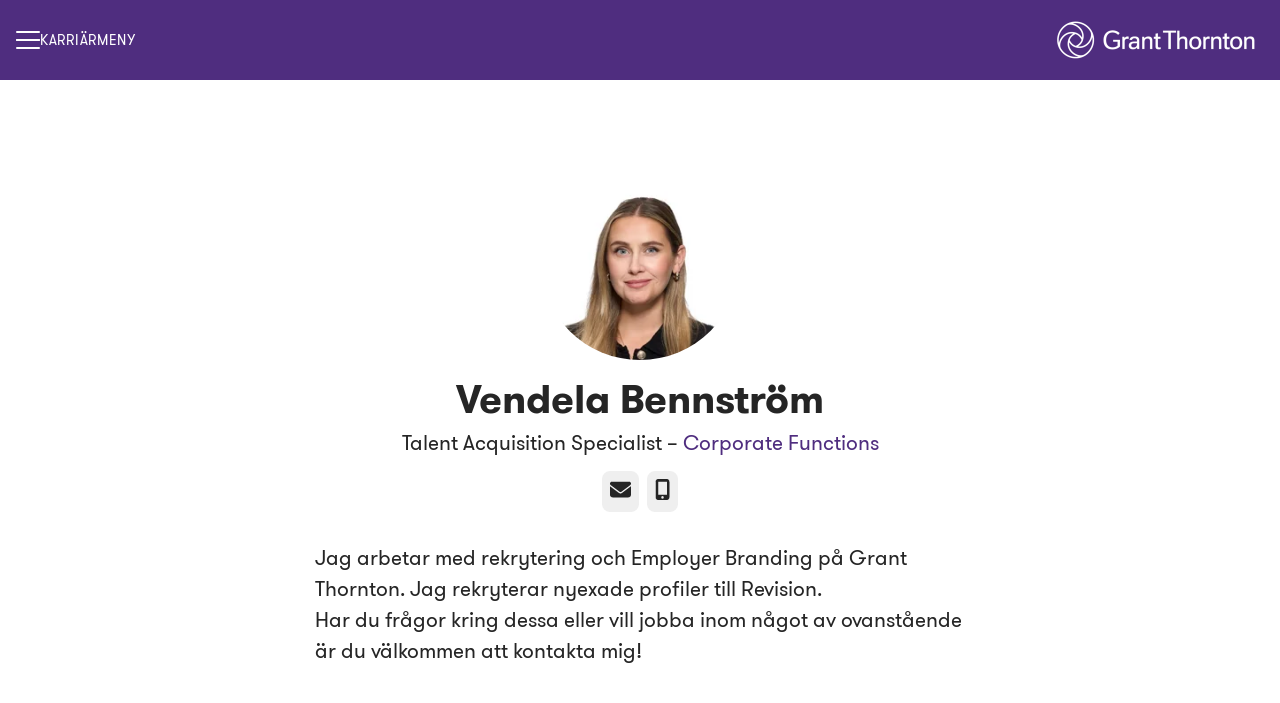

--- FILE ---
content_type: text/css
request_url: https://fonts.teamtailor-cdn.com/teamtailor-production/grantthornton/custom-fonts.css
body_size: -13
content:
          @font-face {
            font-family: "GT-Walsheim-Pro-Bold";
            src: url("GT-Walsheim-Pro-Bold.woff") format("woff");
            font-display: swap;
            font-style: normal;
            font-weight: normal;
            font-variant: normal;
          }

          @font-face {
            font-family: "GT-Walsheim-Pro-Regular";
            src: url("GT-Walsheim-Pro-Regular.woff") format("woff");
            font-display: swap;
            font-style: normal;
            font-weight: normal;
            font-variant: normal;
          }
